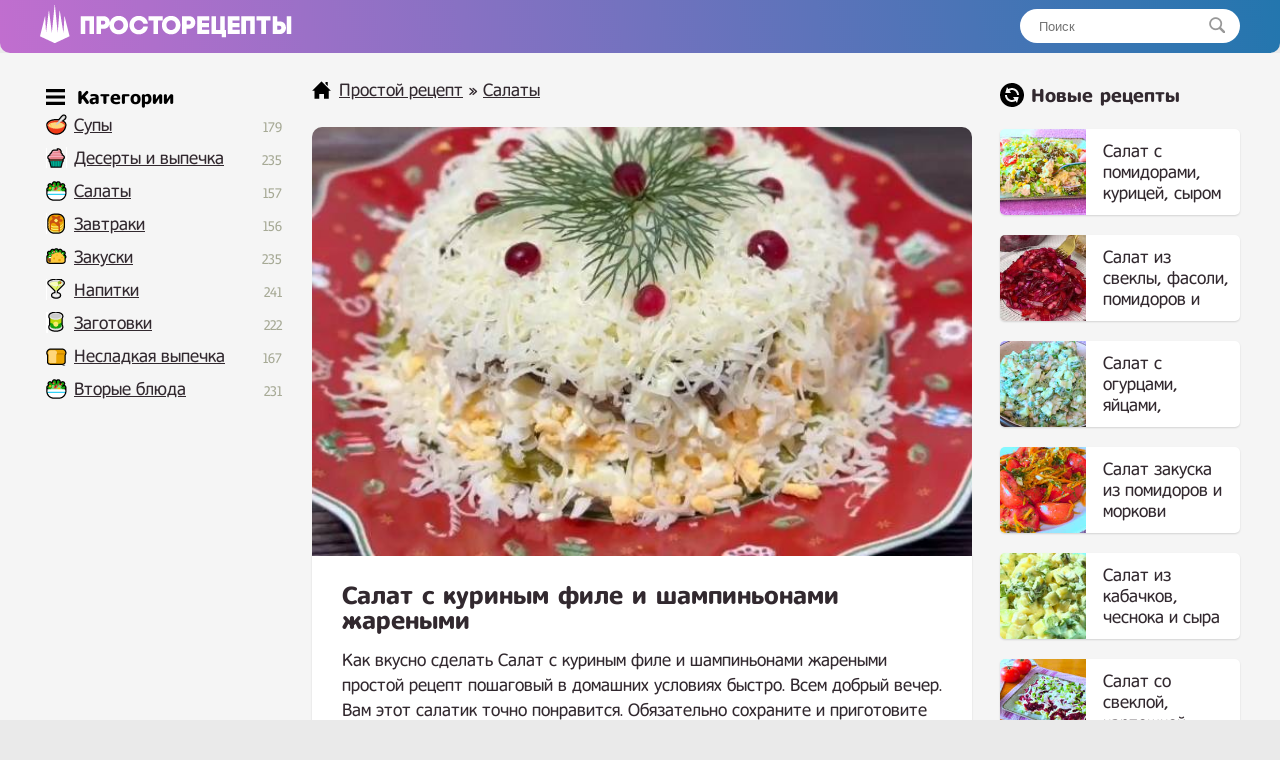

--- FILE ---
content_type: text/html; charset=UTF-8
request_url: https://prostorecepty.com/16536-salat-s-kurinym-file-i-shampinonami-zharenymi.html
body_size: 8343
content:
<!DOCTYPE html>
<html lang="ru">
<head>

 
	<script async src="https://pagead2.googlesyndication.com/pagead/js/adsbygoogle.js?client=ca-pub-9829659006493648" crossorigin="anonymous" type="9eae6bdbfaa355d66e237e03-text/javascript"></script> 
<link rel="shortcut icon" href="/favicon.png"/>
<link media="screen" href="https://prostorecepty.com/templates/edarecipe/style.css" type="text/css" rel="stylesheet"/>
<meta name="viewport" content="width=device-width, initial-scale=1">
 <title>Салат с куриным филе и шампиньонами жареными простой рецепт пошаговый</title>
<meta name="charset" content="utf-8">
<meta name="title" content="Салат с куриным филе и шампиньонами жареными простой рецепт пошаговый">
<meta name="description" content="Как вкусно сделать Салат с куриным филе и шампиньонами жареными простой рецепт пошаговый в домашних условиях быстро. Всем добрый вечер. Вам этот салатик точно понравится. Обязательно сохраните и приготовите его на праздник Куриное филе отварное 1 грудка Шампиньона 150 гр Лук 1 половинка Яйца">
<link rel="canonical" href="https://prostorecepty.com/16536-salat-s-kurinym-file-i-shampinonami-zharenymi.html">
<link rel="alternate" type="application/rss+xml" title="Простой рецепт RSS" href="https://prostorecepty.com/rss.xml">
<link rel="search" type="application/opensearchdescription+xml" title="Простой рецепт" href="https://prostorecepty.com/index.php?do=opensearch">
<link rel="preconnect" href="https://prostorecepty.com/" fetchpriority="high">
<meta property="twitter:title" content="Салат с куриным филе и шампиньонами жареными простой рецепт пошаговый">
<meta property="twitter:url" content="https://prostorecepty.com/16536-salat-s-kurinym-file-i-shampinonami-zharenymi.html">
<meta property="twitter:card" content="summary_large_image">
<meta property="twitter:image" content="https://prostorecepty.com/uploads/posts/2022-12/1672079697_screenshot_104.jpg">
<meta property="twitter:description" content="Как вкусно сделать Салат с куриным филе и шампиньонами жареными простой рецепт пошаговый в домашних условиях быстро. Всем добрый вечер. Вам этот салатик точно понравится. Обязательно сохраните и приготовите его на праздник Куриное филе отварное 1 грудка Шампиньона 150 гр Лук 1 половинка Яйца">
<meta property="og:type" content="article">
<meta property="og:site_name" content="Простой рецепт">
<meta property="og:title" content="Салат с куриным филе и шампиньонами жареными простой рецепт пошаговый">
<meta property="og:url" content="https://prostorecepty.com/16536-salat-s-kurinym-file-i-shampinonami-zharenymi.html">
<meta property="og:image" content="https://prostorecepty.com/uploads/posts/2022-12/1672079697_screenshot_104.jpg">
<meta property="og:description" content="Как вкусно сделать Салат с куриным филе и шампиньонами жареными простой рецепт пошаговый в домашних условиях быстро. Всем добрый вечер. Вам этот салатик точно понравится. Обязательно сохраните и приготовите его на праздник Куриное филе отварное 1 грудка Шампиньона 150 гр Лук 1 половинка Яйца">

 
 
<script type="application/ld+json">{"@context":"https://schema.org","@graph":[{"@type":"BreadcrumbList","@context":"https://schema.org/","itemListElement":[{"@type":"ListItem","position":1,"item":{"@id":"https://prostorecepty.com/","name":"Простой рецепт"}},{"@type":"ListItem","position":2,"item":{"@id":"https://prostorecepty.com/prostye-salaty-recepty/","name":"Салаты"}},{"@type":"ListItem","position":3,"item":{"@id":"https://prostorecepty.com/16536-salat-s-kurinym-file-i-shampinonami-zharenymi.html","name":"Салат с куриным филе и шампиньонами жареными простой рецепт пошаговый"}}]}]}</script>
 <script type="9eae6bdbfaa355d66e237e03-text/javascript">window.yaContextCb=window.yaContextCb||[]</script>
<script src="https://yandex.ru/ads/system/context.js" async type="9eae6bdbfaa355d66e237e03-text/javascript"></script>
</head>
<body>
<div class="eerwttwttt" id="tooppp">
	<div class="eeedxxcccc">
		<a href="/" class="eeerrddffff">
		<img src="/templates/edarecipe/img/logo11.png" alt="лого" style="width: 30px; margin-top: -3px; margin-right: 10px; float: left;">
		<img src="/templates/edarecipe/img/logo22.png" alt="Prostorecepty" class="eeeadgggtt">
		</a>
<div class="eerreeeeed">
			<form action="#" name="searchform" method="post">
				<input type="hidden" name="do" value="search">
				<input type="hidden" name="subaction" value="search">
				<input id="story" name="story" placeholder="Поиск" type="text"><button></button>
			</form>
		</div>
  <nav class="navbar">
    <span class="navbar-toggle" id="js-navbar-toggle">
            <i class="fas fa-bars"></i>
        </span>
    <ul class="main-nav eerrtyygvvb" id="js-menu">

    	<span class="iiihhjjttttt eeeefffeef">
<svg xmlns="http://www.w3.org/2000/svg" width="24" height="24" viewBox="0 0 24 24" class="svggggg" style="    width: 19px;
    float: inherit;
    margin-left: 4px;
    margin-bottom: -5px;
    margin-right: -3px;"><path d="M24 6h-24v-4h24v4zm0 4h-24v4h24v-4zm0 8h-24v4h24v-4z"/></svg> Категории
</span>


<li class="eeeicona ico_41"><a href="https://prostorecepty.com/prostye-supy-recepty/">Супы</a><span class="eeerrttyyy">179</span>
							</li>

   <li class="eeeicona ico_9"><a href="https://prostorecepty.com/prostye-deserty-i-vypechka-recepty/">Десерты и выпечка</a><span class="eeerrttyyy">235</span>
							</li>
							<li class="eeeicona ico_2"><a href="https://prostorecepty.com/prostye-salaty-recepty/">Салаты</a><span class="eeerrttyyy">157</span></li>
							<li class="eeeicona ico_3"><a href="https://prostorecepty.com/zavtraki-prostye-i-vkusnye-recepty/">Завтраки</a><span class="eeerrttyyy">156</span>
							</li>
							<li class="eeeicona ico_5"><a href="https://prostorecepty.com/zakuski-prostye-i-vkusnye-recepty/">Закуски</a><span class="eeerrttyyy">235</span>
							</li>
							<li class="eeeicona ico_7"><a href="https://prostorecepty.com/prostye-napitki-recepty/">Напитки</a><span class="eeerrttyyy">241</span>
							</li>
							<li class="eeeicona ico_10"><a href="https://prostorecepty.com/prostye-zagotovki-recepty/">Заготовки</a><span class="eeerrttyyy">222</span>
							</li>
							<li class="eeeicona ico_11"><a href="https://prostorecepty.com/nesladkaja-vypechka-recepty/">Несладкая выпечка</a><span class="eeerrttyyy">167</span>
							</li>
							<li class="eeeicona ico_2"><a href="https://prostorecepty.com/prostye-vtorye-bljuda-recepty/">Вторые блюда</a><span class="eeerrttyyy">231</span>
							</li>


    </ul>



  </nav>



  <script type="9eae6bdbfaa355d66e237e03-text/javascript">

let mainNav = document.getElementById("js-menu");
let navBarToggle = document.getElementById("js-navbar-toggle");

navBarToggle.addEventListener("click", function() {
  mainNav.classList.toggle("active");
});


</script>



	</div>
</div>
<div class="eeedccccv">
	<div class="eeedxxcccc">
		<div class="eeeedrrrtt">
			
			<div class="eeeraddaa">
				   

				 <div class="speedbar"> <svg xmlns="http://www.w3.org/2000/svg" width="24" height="24" viewBox="0 0 24 24" class="svggggg" style="width: 19px;"><path d="M21 13v10h-6v-6h-6v6h-6v-10h-3l12-12 12 12h-3zm-1-5.907v-5.093h-3v2.093l3 3z"/></svg> <a href="https://prostorecepty.com/">Простой рецепт</a> » <a href="https://prostorecepty.com/prostye-salaty-recepty/">Салаты</a>  </div>  

				  



				
 

<div class="textcattttt">
     
    <div> <div itemscope itemtype="http://schema.org/Recipe">
  <div class="eeeeqaaddd">
    <img src="/uploads/posts/2022-12/1672079697_screenshot_104.jpg" class="photo result-photo" alt="Салат с куриным филе и шампиньонами жареными рецепт" itemprop="image">
    <div class="eerttnhnn shadowww">
      <h1 itemprop="name"> Салат с куриным филе и шампиньонами жареными</h1>

     <div itemprop="description">
      Как вкусно сделать Салат с куриным филе и шампиньонами жареными простой рецепт пошаговый в домашних условиях быстро. Всем добрый вечер. Вам этот салатик точно понравится. Обязательно сохраните и приготовите его на праздник</div>
    </div>




<div id="yandex_rtb_R-A-1832139-3" style="margin-top: 25px;"></div>
<script type="9eae6bdbfaa355d66e237e03-text/javascript">window.yaContextCb.push(()=>{
  Ya.Context.AdvManager.render({
    renderTo: 'yandex_rtb_R-A-1832139-3',
    blockId: 'R-A-1832139-3'
  })
})</script>










     
 
 





   
    <div class="eeerervvvc shadowww" itemprop="recipeIngredient">

       <p class="eeeuiiioo">
      Ингредиенты<a href="#" onclick="if (!window.__cfRLUnblockHandlers) return false; javascript:window.open('/adminla3000.php?mod=editnews&action=editnews&id=16536')" style="color: #FFF;" data-cf-modified-9eae6bdbfaa355d66e237e03-="">.</a>
    </p>

       Куриное филе отварное 1 грудка<br>Шампиньона 150 гр<br>Лук 1 половинка<br>Яйца отварные 3 шт<br>Сыр твёрдый любой<br>Огурцы маринованные<br>Майонез

    </div>



     
    <div style="clear:both">
    </div>
    <h2 itemprop="keywords" class="kkkey">Как приготовить Салат с куриным филе и шампиньонами жареными простой рецепт</h2>






<ins class="adsbygoogle"
     style="display:block; text-align:center;"
     data-ad-layout="in-article"
     data-ad-format="fluid"
     data-ad-client="ca-pub-9829659006493648"
     data-ad-slot="2854858158"></ins>
<script type="9eae6bdbfaa355d66e237e03-text/javascript">
     (adsbygoogle = window.adsbygoogle || []).push({});
</script>




    <div class="instructions" itemprop="recipeInstructions">
         <img class="xfieldimage kartinka-1" src="/uploads/posts/2022-12/1672079707_screenshot_101.jpg" alt=""> 
      <div class=" instruction">
        <span class="eeevvvggg">1. </span> Яйца отварить, натереть на терке Грудку отварить и разделать по волокнам.
      </div>
          <img class="xfieldimage kartinka-2" src="/uploads/posts/2022-12/1672079714_screenshot_102.jpg" alt=""> 
      <div class=" instruction">
        <span class="eeevvvggg">2. </span> Шампиньоны, лук порезать и обжарить. Огурцы порезать соломкой. Собираем салат слоями, каждый слой майонезом.
      </div>
        

   

 
<div style="width: 100%; overflow: hidden;">    
<div id="yandex_rtb_R-A-1832139-4" style="margin-bottom: 30px; border-radius: 10px; box-shadow: 0 1px 2px 0 rgb(0 0 0 / 14%);    overflow: hidden;"></div>
<script type="9eae6bdbfaa355d66e237e03-text/javascript">window.yaContextCb.push(()=>{
  Ya.Context.AdvManager.render({
    renderTo: 'yandex_rtb_R-A-1832139-4',
    blockId: 'R-A-1832139-4'
  })
})</script>
</div>





       


       <img class="xfieldimage kartinka-3" src="/uploads/posts/2022-12/1672079720_screenshot_103.jpg" alt=""> 
      <div class=" instruction">
        <span class="eeevvvggg">3. </span> И в самом конце посыпаем тёртый сыром.
      </div>
              
    </div>



     


  




    
 



 






   
  
<div class="eeedadffg"  style="    margin-top: -10px; margin-bottom: 20px;">
  <svg xmlns="http://www.w3.org/2000/svg" width="24" height="24" viewBox="0 0 24 24" class="svggggg" style="width: 22px;
    margin-top: 3px;
    display: block;"><path d="M19.615 3.184c-3.604-.246-11.631-.245-15.23 0-3.897.266-4.356 2.62-4.385 8.816.029 6.185.484 8.549 4.385 8.816 3.6.245 11.626.246 15.23 0 3.897-.266 4.356-2.62 4.385-8.816-.029-6.185-.484-8.549-4.385-8.816zm-10.615 12.816v-8l8 3.993-8 4.007z"/></svg> Видео источник ниже 👇

</div>

  <script type="9eae6bdbfaa355d66e237e03-text/javascript">
function viewDiv(){
  document.getElementById("div1").style.display = "block";
document.getElementById("div2").style.display = "none";
};
</script>

<style>
#div1{
  display: none;
}
</style>



    <div class="video">

<div class="click-for-video" onmousedown="if (!window.__cfRLUnblockHandlers) return false; viewDiv()" id="div2" data-cf-modified-9eae6bdbfaa355d66e237e03-="">
        <img src="/uploads/posts/2022-12/1672079697_screenshot_104.jpg" class="eeerrdaaa" alt="Видео Салат с куриным филе и шампиньонами жареными рецепт">
        <img src="/templates/edarecipe/img/playyy.png" class="flickr" alt="Смотреть">
</div>



 

 <small id="div1">   <center>
<iframe class="instagram-media instagram-media-rendered" id="instagram-embed-0" src="https://www.instagram.com/reel/CmmaSpYpthl/embed/?cr=1&amp;v=14&amp;wp=1080&amp" allowtransparency="true" allowfullscreen="true" frameborder="0" height="883" data-instgrm-payload-id="instagram-media-payload-0" scrolling="no" style="background: white; max-width: 540px; width: calc(100% - 2px); border-radius: 3px; border: 1px solid rgb(219, 219, 219); box-shadow: none; display: block; margin: 0px 0px 12px; min-width: 326px; padding: 0px;"></iframe>
</center></small>

 



  </div>
    




 </div>





<ins class="adsbygoogle"
     style="display:block"
     data-ad-client="ca-pub-9829659006493648"
     data-ad-slot="7603518309"
     data-ad-format="auto"
     data-full-width-responsive="true"></ins>
<script type="9eae6bdbfaa355d66e237e03-text/javascript">
     (adsbygoogle = window.adsbygoogle || []).push({});
</script>





   <div class="eeedadffg">
         <svg xmlns="http://www.w3.org/2000/svg" width="24" height="24" viewBox="0 0 24 24" class="svggggg" style="width: 22px;"><path d="M21.698 10.658l2.302 1.342-12.002 7-11.998-7 2.301-1.342 9.697 5.658 9.7-5.658zm-9.7 10.657l-9.697-5.658-2.301 1.343 11.998 7 12.002-7-2.302-1.342-9.7 5.657zm12.002-14.315l-12.002-7-11.998 7 11.998 7 12.002-7z"/></svg> Похожие рецепты
      </div>
  <div class="eeerrttta" >
   
       <a href="https://prostorecepty.com/10239-salat-s-gribami-shampinonami-zharenymi-lukom-i-gorchicej.html"  class="eeerrfghhhh2"><div class="eeefffedfs2"><div class="eeexsddfff2 shadowww"><img src="/uploads/posts/2022-08/thumbs/1659637613_screenshot_16.jpg" alt="Салат с грибами шампиньонами жареными, луком и горчицей"> <span>Салат с грибами шампиньонами жареными, луком и горчицей</span></div></div></a><a href="https://prostorecepty.com/15375-file-kuricy-s-zharenymi-shampinonami-i-lukom-v-duhovke.html"  class="eeerrfghhhh2"><div class="eeefffedfs2"><div class="eeexsddfff2 shadowww"><img src="/uploads/posts/2022-12/thumbs/1670090920_screenshot_66.jpg" alt="Филе курицы с жареными шампиньонами и луком в духовке"> <span>Филе курицы с жареными шампиньонами и луком в духовке</span></div></div></a><a href="https://prostorecepty.com/16517-salat-s-kurinym-file-suharikami-i-kukuruzoj.html"  class="eeerrfghhhh2"><div class="eeefffedfs2"><div class="eeexsddfff2 shadowww"><img src="/uploads/posts/2022-12/thumbs/1672004470_screenshot_55.jpg" alt="Салат с куриным филе, сухариками и кукурузой"> <span>Салат с куриным филе, сухариками и кукурузой</span></div></div></a><a href="https://prostorecepty.com/16263-salat-s-kurinym-file-i-goroshkom.html"  class="eeerrfghhhh2"><div class="eeefffedfs2"><div class="eeexsddfff2 shadowww"><img src="/uploads/posts/2022-12/thumbs/1671621377_screenshot_51.jpg" alt="Салат с куриным филе и горошком"> <span>Салат с куриным филе и горошком</span></div></div></a><a href="https://prostorecepty.com/5592-zapekanka-s-kurinym-file-i-shampinonami.html"  class="eeerrfghhhh2"><div class="eeefffedfs2"><div class="eeexsddfff2 shadowww"><img src="/uploads/posts/2022-02/thumbs/1643726258_screenshot_48.jpg" alt="Запеканка с куриным филе и шампиньонами"> <span>Запеканка с куриным филе и шампиньонами</span></div></div></a><a href="https://prostorecepty.com/6134-belkovyj-salat-s-kuricej-i-gribami-shampinonami.html"  class="eeerrfghhhh2"><div class="eeefffedfs2"><div class="eeexsddfff2 shadowww"><img src="/uploads/posts/2022-03/thumbs/1648329702_screenshot_23.jpg" alt="Белковый салат с курицей и грибами шампиньонами"> <span>Белковый салат с курицей и грибами шампиньонами</span></div></div></a>
    </div>



<div style="clear: both;    margin-bottom: 10px;"></div>


<div id="yandex_rtb_R-A-1832139-5"></div>



<div class="ec-rating-total">
    
<div style="float: left; font-weight: 700;">Рейтинг: </div>

    <div class="ec-stars ec-rating-total__stars" title="4.4" itemprop="aggregateRating" itemscope="" itemtype="http://schema.org/AggregateRating">
        <span style="width: 95%"></span>
                        <meta itemprop="ratingValue" content="4.4">
                <meta itemprop="bestRating" content="5">
                <meta itemprop="worstRating" content="1">
                <meta itemprop="ratingCount" content="15">        
            </div>

            <div class="ec-rating-total__digit">
        4.4 </div>

    <div class="ec-rating-total__count">(15) отзывов</div>
</div>
































 

 

 

 

  
   


</div>






 

</div> 
</div>


			</div>
			 
		</div>
		
		<div class="eeeddvbbbb">
			<div class="eeerrrtyyyy">
	
<svg xmlns="http://www.w3.org/2000/svg" width="24" height="24" viewBox="0 0 24 24" style="margin-bottom: -5px;"><path d="M12 0c-6.627 0-12 5.373-12 12s5.373 12 12 12 12-5.373 12-12-5.373-12-12-12zm5 20l-1.359-2.038c-1.061.653-2.305 1.038-3.641 1.038-3.859 0-7-3.14-7-7h2c0 2.757 2.243 5 5 5 .927 0 1.786-.264 2.527-.708l-1.527-2.292h5.719l-1.719 6zm0-8c0-2.757-2.243-5-5-5-.927 0-1.786.264-2.527.708l1.527 2.292h-5.719l1.719-6 1.359 2.038c1.061-.653 2.305-1.038 3.641-1.038 3.859 0 7 3.14 7 7h-2z"/></svg>

				Новые рецепты
			</div>
		

  
			<a href="https://prostorecepty.com/25846-salat-s-pomidorami-kuricej-syrom-i-kukuruzoj.html" class="eeerrfghhhh"><div class="eeefffedfs"><div class="eeexsddfff"><img src="/uploads/posts/2024-08/thumbs/salat-vkusnee-chem-cezar-i-bez-lishnih-zamorochek-nikogda-ne-nadoest-banalnyj-no-originalnyj-3.jpg" alt="Салат с помидорами, курицей, сыром и кукурузой"> <span>Салат с помидорами, курицей, сыром и кукурузой</span></div></div></a><a href="https://prostorecepty.com/25841-salat-iz-svekly-fasoli-pomidorov-i-perca.html" class="eeerrfghhhh"><div class="eeefffedfs"><div class="eeexsddfff"><img src="/uploads/posts/2024-08/thumbs/sedjat-za-minutu-novyj-salat-iz-svekly-na-kazhdyj-den-i-na-prazdnik-3.jpg" alt="Салат из свеклы, фасоли, помидоров и перца"> <span>Салат из свеклы, фасоли, помидоров и перца</span></div></div></a><a href="https://prostorecepty.com/25833-salat-s-ogurcami-jajcami-fasolju-i-zelenju.html" class="eeerrfghhhh"><div class="eeefffedfs"><div class="eeexsddfff"><img src="/uploads/posts/2024-07/thumbs/ochen-vkusnyj-salat-za-pjat-minut-_vyruchalochka__-prostoj-salat-do-bezumija-nikogda-ne-nadoest-4.jpg" alt="Салат с огурцами, яйцами, фасолью и зеленью"> <span>Салат с огурцами, яйцами, фасолью и зеленью</span></div></div></a><a href="https://prostorecepty.com/25832-salat-zakuska-iz-pomidorov-i-morkovi.html" class="eeerrfghhhh"><div class="eeefffedfs"><div class="eeexsddfff"><img src="/uploads/posts/2024-07/thumbs/porezhte-pomidory-sosedka-po-dache-dala-recept_-uzhe-nedelju-edim-i-esche-hochetsja-obaldennaja-zakuska_-6.jpg" alt="Салат закуска из помидоров и моркови"> <span>Салат закуска из помидоров и моркови</span></div></div></a><a href="https://prostorecepty.com/25829-salat-iz-kabachkov-chesnoka-i-syra.html" class="eeerrfghhhh"><div class="eeefffedfs"><div class="eeexsddfff"><img src="/uploads/posts/2024-07/thumbs/uletnyj-salat-vsego-3-produkta-a-tak-vkusno-salat-kopejka_-gotovlju-poka-ne-zakonchatsja-kabachki-3.jpg" alt="Салат из кабачков, чеснока и сыра"> <span>Салат из кабачков, чеснока и сыра</span></div></div></a><a href="https://prostorecepty.com/25828-salat-so-svekloj-kartoshkoj-seledkoj-ogurcami-i-lukom.html" class="eeerrfghhhh"><div class="eeefffedfs"><div class="eeexsddfff"><img src="/uploads/posts/2024-07/thumbs/neobyknovenno-prostoj-i-vkusnyj-salat-iz-obychnoj-sveklyvsego-4-ingredienta-a-kak-vkusno-poluchaetsja-4.jpg" alt="Салат со свеклой, картошкой, селедкой, огурцами и луком"> <span>Салат со свеклой, картошкой, селедкой, огурцами и луком</span></div></div></a><a href="https://prostorecepty.com/25827-salat-s-kopchenoj-kuricej-ananasami-syrom-i-jajcami.html" class="eeerrfghhhh"><div class="eeefffedfs"><div class="eeexsddfff"><img src="/uploads/posts/2024-07/thumbs/jetot-salat-srazu-pokoril_-skrutoj-do-chego-zhe-vkusnyj-salat-na-prazdnichnyj-stol_-vse-obaldeli-4.jpg" alt="Салат с копченой курицей, ананасами, сыром и яйцами"> <span>Салат с копченой курицей, ананасами, сыром и яйцами</span></div></div></a><a href="https://prostorecepty.com/25822-salat-s-kuricej-krabovymi-palochkami-kukuruzoj-i-ogurcami.html" class="eeerrfghhhh"><div class="eeefffedfs"><div class="eeexsddfff"><img src="/uploads/posts/2024-06/thumbs/jetot-salat-srazu-stal-nashim-ljubimchikom-neozhidannoe-sochetanie-uzh-ochen-vkusnyj-salat-na-prazdnik-4.jpg" alt="Салат с курицей, крабовыми палочками, кукурузой и огурцами"> <span>Салат с курицей, крабовыми палочками, кукурузой и огурцами</span></div></div></a><a href="https://prostorecepty.com/25821-salat-s-lukom-ogurcom-i-goroshkom.html" class="eeerrfghhhh"><div class="eeefffedfs"><div class="eeexsddfff"><img src="/uploads/posts/2024-06/thumbs/vsego-iz-3-produktov-salat-jekonomnyj-ot-kotorogo-ne-mogu-otkazatsja-ochen-vkusnyj-gotovlju-2.jpg" alt="Салат с луком, огурцом и горошком"> <span>Салат с луком, огурцом и горошком</span></div></div></a><a href="https://prostorecepty.com/25820-salat-s-kolbasoj-jajcami-i-marinovannymi-ogurcami.html" class="eeerrfghhhh"><div class="eeefffedfs"><div class="eeexsddfff"><img src="/uploads/posts/2024-06/thumbs/496-jetot-salat-srazu-pokoril_-bystro-i-ochen-vkusnovse-obaldeli-kogda-poprobovali_-2.jpg" alt="Салат с колбасой, яйцами и маринованными огурцами"> <span>Салат с колбасой, яйцами и маринованными огурцами</span></div></div></a><a href="https://prostorecepty.com/25818-salat-s-krabovymi-palochkami-i-morkovju.html" class="eeerrfghhhh"><div class="eeefffedfs"><div class="eeexsddfff"><img src="/uploads/posts/2024-06/thumbs/492-jetot-salat-srazu-stal-nashim-ljubimchikom-uzh-ochen-vkusnyj-salat-na-prazdnichnyj-stol-salat-za-5-minut-2.jpg" alt="Салат с крабовыми палочками и морковью"> <span>Салат с крабовыми палочками и морковью</span></div></div></a><a href="https://prostorecepty.com/25817-calat-s-krabovymi-palochkami-syrom-jajcami-kukuruzoj-i-majonezom-recept.html" class="eeerrfghhhh"><div class="eeefffedfs"><div class="eeexsddfff"><img src="/uploads/posts/2024-06/thumbs/prostejshij-salat-s-krabovymi-palochkami-za-5-minut-iz-4-h-ingredientov-ljudaizikuk-salaty-na-novyj-god.jpg" alt="Салат с крабовыми палочками, сыром, яйцами, кукурузой и майонезом"> <span>Салат с крабовыми палочками, сыром, яйцами, кукурузой и майонезом</span></div></div></a><a href="https://prostorecepty.com/25816-salat-s-fasolju-percem-pomidorom-lukom-i-greckimi-orehami.html" class="eeerrfghhhh"><div class="eeefffedfs"><div class="eeexsddfff"><img src="/uploads/posts/2024-06/thumbs/beru-banku-fasoli-i-gotovlju-genialnyj-salat-za-5-minut-vkusnyj-recept-iz-prostyh-produktov-3.jpg" alt="Салат с фасолью, перцем, помидором, луком и грецкими орехами"> <span>Салат с фасолью, перцем, помидором, луком и грецкими орехами</span></div></div></a><a href="https://prostorecepty.com/25815-salat-s-kolbasoj-ogurcami-jajcami-syrom-i-rediskoj.html" class="eeerrfghhhh"><div class="eeefffedfs"><div class="eeexsddfff"><img src="/uploads/posts/2024-06/thumbs/jetot-salat-srazu-pokoril_-salat-_nezhdannyj-gost_-bystro-ochen-vkusnovse-obaldeli-kogda-poprobovali-3.jpg" alt="Салат с колбасой, огурцами, яйцами, сыром и редиской"> <span>Салат с колбасой, огурцами, яйцами, сыром и редиской</span></div></div></a><a href="https://prostorecepty.com/25812-pomidory-zakusochnye-s-chesnokom-lukom-i-zelenju.html" class="eeerrfghhhh"><div class="eeefffedfs"><div class="eeexsddfff"><img src="/uploads/posts/2024-06/thumbs/1717794212_sosedka-po-dache-dala-recept_-uzhe-nedelju-edim-i-esche-hochetsja-obaldennaja-zakuska_-porezhte-pomidory-3.jpg" alt="Помидоры закусочные с чесноком, луком и зеленью"> <span>Помидоры закусочные с чесноком, луком и зеленью</span></div></div></a><a href="https://prostorecepty.com/25810-salat-s-ogurcami-jajcami-i-ukropom.html" class="eeerrfghhhh"><div class="eeefffedfs"><div class="eeexsddfff"><img src="/uploads/posts/2024-06/thumbs/prostoj-salat-do-bezumija-nikogda-ne-nadoest-ljubimoe-bljudo-moego-muzha-kotoroe-on-sedaet-srazu-3.jpg" alt="Салат с огурцами, яйцами и укропом"> <span>Салат с огурцами, яйцами и укропом</span></div></div></a><a href="https://prostorecepty.com/25809-salat-s-krabovymi-palochkami-ogurcami-syrom-jajcami-i-kukuruzoj.html" class="eeerrfghhhh"><div class="eeefffedfs"><div class="eeexsddfff"><img src="/uploads/posts/2024-06/thumbs/jetot-salat-srazu-stal-nashim-ljubimchikom-bystryj-salat-s-krabovymi-palochkami_-salat-za-5-minut-2.jpg" alt="Салат с крабовыми палочками, огурцами, сыром, яйцами и кукурузой"> <span>Салат с крабовыми палочками, огурцами, сыром, яйцами и кукурузой</span></div></div></a><a href="https://prostorecepty.com/25804-salat-s-krabovymi-palochkami-jajcom-ogurcom-i-syrom.html" class="eeerrfghhhh"><div class="eeefffedfs"><div class="eeexsddfff"><img src="/uploads/posts/2024-05/thumbs/1716497693_jetot-salat-srazu-stal-nashim-ljubimchikom-uzh-ochen-vkusnyj-salat-na-prazdnichnyj-stol-salat-za-5-minut-3.jpg" alt="Салат с крабовыми палочками, яйцом, огурцом и сыром"> <span>Салат с крабовыми палочками, яйцом, огурцом и сыром</span></div></div></a><a href="https://prostorecepty.com/25802-salat-s-ogurcom-jajcom-goroshkom-i-zelenym-lukom.html" class="eeerrfghhhh"><div class="eeefffedfs"><div class="eeexsddfff"><img src="/uploads/posts/2024-05/thumbs/prostoj-salat-do-bezumija-za-5-minut-nikogda-ne-nadoest-jetot-salat-bespodoben-sedjat-za-minutu-3.jpg" alt="Салат с огурцом, яйцом, горошком и зеленым луком"> <span>Салат с огурцом, яйцом, горошком и зеленым луком</span></div></div></a><a href="https://prostorecepty.com/25800-salat-druzhba-s-plavlennym-syrkom-jajcami-morkovju-i-fasolju.html" class="eeerrfghhhh"><div class="eeefffedfs"><div class="eeexsddfff"><img src="/uploads/posts/2024-05/thumbs/salat-_druzhba_-sedaetsja-ves-bez-ostatka-ja-vljubilsja-v-jetot-salat-_druzhba_-salat-za-10-minut-3.jpg" alt="Салат Дружба с плавленным сырком, яйцами, морковью и фасолью"> <span>Салат Дружба с плавленным сырком, яйцами, морковью и фасолью</span></div></div></a> 

			 


			 


		</div>
		



		<div class="eeeerrtttt">
		</div>



		 










	</div>
	<div class="eeeerrtttt">
	</div>









</div>









<div class="eeenmmvv">
	<div class="eeedxxcccc">
		<div class="eeeghjjjj">
			<a href="/index.php?do=feedback">Контакты</a> © 2021 - 2024 prostorecepty.com.
		</div>
		<div style="float: right; margin-top: 3px;margin-right: 10px;display: none;">
			<!--LiveInternet counter-->
			<img id="licnt73B3" width="88" height="15" style="border:0" title="LiveInternet: показано число посетителей за сегодня" src="[data-uri]" alt=""/>
			<script type="9eae6bdbfaa355d66e237e03-text/javascript">(function(d,s){d.getElementById("licnt73B3").src=
"https://counter.yadro.ru/hit?t25.5;r"+escape(d.referrer)+
((typeof(s)=="undefined")?"":";s"+s.width+"*"+s.height+"*"+
(s.colorDepth?s.colorDepth:s.pixelDepth))+";u"+escape(d.URL)+
";h"+escape(d.title.substring(0,150))+";"+Math.random()})
(document,screen)</script>
			<!--/LiveInternet-->

 

		</div>
	</div>
</div>
 


 

 <script type="9eae6bdbfaa355d66e237e03-text/javascript">

var prevScrollpos = window.pageYOffset;
window.onscroll = function() {
  var currentScrollPos = window.pageYOffset;
  if (prevScrollpos > currentScrollPos) {
    document.getElementById("tooppp").style.top = "0";
  } else {
    document.getElementById("tooppp").style.top = "-53px";
  }
  prevScrollpos = currentScrollPos;
}

</script>


 

<script type="9eae6bdbfaa355d66e237e03-text/javascript">window.yaContextCb.push(()=>{
  Ya.Context.AdvManager.renderFeed({
    renderTo: 'yandex_rtb_R-A-1832139-5',
    blockId: 'R-A-1832139-5'
    })
  })
  window.yaContextCb.push(() => {
    Ya.Context.AdvManager.render({
      blockId: 'R-A-1832139-1',
      type: 'floorAd' // topAd или floorAd
    })
  })
  const feed = document.getElementById('yandex_rtb_R-A-1832139-5'); // ID из поля renderTo
  const callback = (entries) => {
    entries.forEach((entry) => {
      if (entry.isIntersecting) {
        Ya.Context.AdvManager.destroy({blockId: 'R-A-1832139-1'});
      }
    });
  };
  const observer = new IntersectionObserver(callback, {
    threshold: 0,
  });
  observer.observe(feed);
</script>




<script type="9eae6bdbfaa355d66e237e03-text/javascript">
setTimeout(function(){

window.yaContextCb.push(()=>{
  Ya.Context.AdvManager.render({
    "blockId": "R-A-1832139-2",
    "type": "fullscreen",
    "platform": "touch"
  })
})

}, 11000);
</script>




<style>
    
 .loppeeprr {padding: 25px 30px;
    background-color: #fff;
    margin-top: 30px;
    border-radius: 10px;
    box-shadow: 0 1px 2px 0 rgb(0 0 0/14%);}
 

.loppeeprr  p img {
    float: left;
    border-radius: 40px;
    margin-right: 25px;
    margin-bottom: 10px;
}
    
    
    .ec-stars span {
    background: url(/uploads/ec-stars.png) 0 0 repeat-x;
    display: block;
    height: 16px;
    width: 0px;
}

.ec-stars {
    background: url(/uploads/ec-stars.png) 0 -16px repeat-x;
    width: 96px;
    height: 16px;
       margin: 4px 0;
}

.ec-rating-total__stars {
margin-right: 10px;
    float: left;
    margin-left: 9px;
}

.ec-rating-total__digit {
 margin-right: 10px; 
    font-weight: 700;
    color: #2f2f2f;float: left;
}

@media (max-width:670px) {
.eeeddvbbbb {display: none;}
}


</style>


<script src="/cdn-cgi/scripts/7d0fa10a/cloudflare-static/rocket-loader.min.js" data-cf-settings="9eae6bdbfaa355d66e237e03-|49" defer></script><script defer src="https://static.cloudflareinsights.com/beacon.min.js/vcd15cbe7772f49c399c6a5babf22c1241717689176015" integrity="sha512-ZpsOmlRQV6y907TI0dKBHq9Md29nnaEIPlkf84rnaERnq6zvWvPUqr2ft8M1aS28oN72PdrCzSjY4U6VaAw1EQ==" data-cf-beacon='{"version":"2024.11.0","token":"86483e1925144b88a25bd3edaaf78819","r":1,"server_timing":{"name":{"cfCacheStatus":true,"cfEdge":true,"cfExtPri":true,"cfL4":true,"cfOrigin":true,"cfSpeedBrain":true},"location_startswith":null}}' crossorigin="anonymous"></script>
</body>
</html>
<!--  -->


--- FILE ---
content_type: text/html; charset=utf-8
request_url: https://www.google.com/recaptcha/api2/aframe
body_size: 250
content:
<!DOCTYPE HTML><html><head><meta http-equiv="content-type" content="text/html; charset=UTF-8"></head><body><script nonce="oCmQl2y_qZF50HZz0frGUw">/** Anti-fraud and anti-abuse applications only. See google.com/recaptcha */ try{var clients={'sodar':'https://pagead2.googlesyndication.com/pagead/sodar?'};window.addEventListener("message",function(a){try{if(a.source===window.parent){var b=JSON.parse(a.data);var c=clients[b['id']];if(c){var d=document.createElement('img');d.src=c+b['params']+'&rc='+(localStorage.getItem("rc::a")?sessionStorage.getItem("rc::b"):"");window.document.body.appendChild(d);sessionStorage.setItem("rc::e",parseInt(sessionStorage.getItem("rc::e")||0)+1);localStorage.setItem("rc::h",'1768661528595');}}}catch(b){}});window.parent.postMessage("_grecaptcha_ready", "*");}catch(b){}</script></body></html>